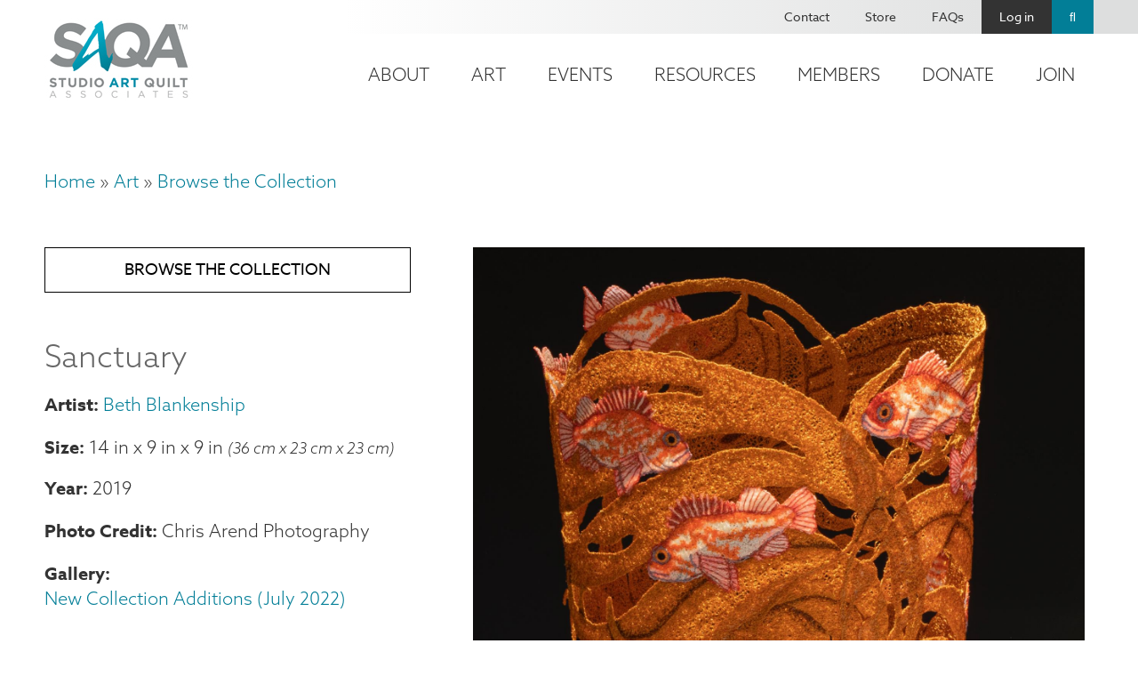

--- FILE ---
content_type: text/html; charset=UTF-8
request_url: https://www.saqa.com/art/browse-collection/sanctuary-2
body_size: 10783
content:
<!DOCTYPE html>
<html lang="en" dir="ltr">
  <head>
    <!-- Google tag (gtag.js) -->
    <script async src="https://www.googletagmanager.com/gtag/js?id=G-VSPG8HYGJD"></script>
    <script>
      window.dataLayer = window.dataLayer || [];
      function gtag(){dataLayer.push(arguments);}
      gtag('js', new Date());

      gtag('config', 'G-VSPG8HYGJD');
    </script>
    <!-- End Google tag (gtag.js) -->
    <!-- mailchimp script -->
    <script id="mcjs">!function(c,h,i,m,p){m=c.createElement(h),p=c.getElementsByTagName(h)[0],m.async=1,m.src=i,p.parentNode.insertBefore(m,p)}(document,"script","https://chimpstatic.com/mcjs-connected/js/users/61cce8f8825a6dfd5bd2f7e9c/a20a6ac4c023ea28f9781e95b.js");</script>
    <!-- end mailchimp script -->
    <!-- Meta Pixel Code -->
    <script>!function(f,b,e,v,n,t,s){if(f.fbq)return;n=f.fbq=function(){n.callMethod?n.callMethod.apply(n,arguments):n.queue.push(arguments)};if(!f._fbq)f._fbq=n;n.push=n;n.loaded=!0;n.version='2.0';n.queue=[];t=b.createElement(e);t.async=!0;t.src=v;s=b.getElementsByTagName(e)[0];s.parentNode.insertBefore(t,s)}(window, document,'script','https://connect.facebook.net/en_US/fbevents.js');fbq('init', '737576081672636');fbq('track', 'PageView');</script>
    <noscript><img height="1" width="1" style="display:none" src="https://www.facebook.com/tr?id=737576081672636&ev=PageView&noscript=1"/></noscript>
    <!-- End Meta Pixel Code -->
    <meta charset="utf-8" />
<noscript><style>form.antibot * :not(.antibot-message) { display: none !important; }</style>
</noscript><script async src="https://www.googletagmanager.com/gtag/js?id=UA-167764667-1"></script>
<script>window.dataLayer = window.dataLayer || [];function gtag(){dataLayer.push(arguments)};gtag("js", new Date());gtag("set", "developer_id.dMDhkMT", true);gtag("config", "UA-167764667-1", {"groups":"default","anonymize_ip":true,"page_placeholder":"PLACEHOLDER_page_path","allow_ad_personalization_signals":false});</script>
<link rel="canonical" href="https://www.saqa.com/art/browse-collection/sanctuary-2" />
<meta name="Generator" content="Drupal 10 (https://www.drupal.org); Commerce 2" />
<meta name="MobileOptimized" content="width" />
<meta name="HandheldFriendly" content="true" />
<meta name="viewport" content="width=device-width, initial-scale=1.0" />
<link rel="icon" href="/themes/custom/saqa/favicon.ico" type="image/vnd.microsoft.icon" />

    <title>Sanctuary | SAQA - Studio Art Quilt Associates</title>
    <link rel="stylesheet" media="all" href="/sites/default/files/css/css_uZTTXtkzxd1X9Gx6ZbbNnBL5JgYmLomYSj1DYFkuA1s.css?delta=0&amp;language=en&amp;theme=saqa&amp;include=eJyFkEsOwyAMRC9Ew6b3iQyxKIrB1CYV9PQl6WfRTTbWPHtGtuwJVLt1oGj8WydUhYD65czLmDGxOG4WG6RCeB2d0iWGW7U_NXsdKRYcGUlA8YkGW6WYV7vIVoCmDxpBLZw1PnBOmDf7x5MThLVwzPXUmvZ66tLax-JgFO5gA7EDuuznateK6XjAC7Mtam0" />
<link rel="stylesheet" media="all" href="/sites/default/files/css/css_7RjK0c7QQdrcKwtBLmXifUEXzAf4LOugJTuabgSl0YA.css?delta=1&amp;language=en&amp;theme=saqa&amp;include=eJyFkEsOwyAMRC9Ew6b3iQyxKIrB1CYV9PQl6WfRTTbWPHtGtuwJVLt1oGj8WydUhYD65czLmDGxOG4WG6RCeB2d0iWGW7U_NXsdKRYcGUlA8YkGW6WYV7vIVoCmDxpBLZw1PnBOmDf7x5MThLVwzPXUmvZ66tLax-JgFO5gA7EDuuznateK6XjAC7Mtam0" />
<link rel="stylesheet" media="all" href="https://use.fontawesome.com/releases/v5.2.0/css/all.css" />

    
  </head>
  <body class="path-product">
        <div role="application">
      <a href="#main-content" class="visually-hidden focusable skip-link" role="link" aria-label="Skip link">
        Skip to main content
      </a>
    </div>
    
      <div class="dialog-off-canvas-main-canvas" data-off-canvas-main-canvas>
    <!-- begin .container -->
<div class="container">

  <!-- begin .header -->
  <div class="header" role="banner">
    <div class="header-top">
      
    </div>
    <!-- begin .section -->
    <div class="section">
      <div class="header-left">
          <div class="region region-header-left">
    <div id="block-saqa-branding" class="block block-system block-system-branding-block">
  
    
        <a href="/" rel="home" class="site-logo">
      <img src="/themes/custom/saqa/logo.png" alt="Home" />
    </a>
      </div>

  </div>

      </div>
      <div class="header-right">
        <div class="top">
            <div class="region region-header-right-top">
    <nav role="navigation" aria-labelledby="block-saqa-account-menu-menu" id="block-saqa-account-menu" class="block block-menu navigation menu--account">
            
  <h2 class="visually-hidden" id="block-saqa-account-menu-menu">User account menu</h2>
  

        
              <ul class="menu">
                    <li class="menu-item">
        <a href="/contact" data-drupal-link-system-path="node/4">Contact</a>
              </li>
                <li class="menu-item">
        <a href="/online-store" data-drupal-link-system-path="node/31">Store</a>
              </li>
                <li class="menu-item">
        <a href="/frequently-asked-questions" data-drupal-link-system-path="node/82">FAQs</a>
              </li>
                <li class="menu-item">
        <a href="/user/login" data-drupal-link-system-path="user/login">Log in</a>
              </li>
                <li class="menu-item">
        <a href="/search" class="search" data-drupal-link-system-path="node/6577">Search</a>
              </li>
        </ul>
  


  </nav>

  </div>

        </div>
        <div class="bottom">
            <div class="region region-header-right-bottom">
    <nav role="navigation" aria-labelledby="block-mainnavigation-2-menu" id="block-mainnavigation-2" class="main-nav-block block block-menu navigation menu--main">
            
  <h2 class="visually-hidden" id="block-mainnavigation-2-menu">Main navigation</h2>
  

        
              <ul class="menu">
                    <li class="menu-item menu-item--collapsed">
        <a href="/about" data-drupal-link-system-path="node/3">About</a>
              </li>
                <li class="menu-item menu-item--collapsed menu-item--active-trail">
        <a href="/art" data-drupal-link-system-path="node/5">Art</a>
              </li>
                <li class="menu-item menu-item--collapsed">
        <a href="/event-calendar" data-drupal-link-system-path="node/6">Events</a>
              </li>
                <li class="menu-item menu-item--collapsed">
        <a href="/resources" data-drupal-link-system-path="node/7">Resources</a>
              </li>
                <li class="menu-item menu-item--collapsed">
        <a href="/members" data-drupal-link-system-path="node/8">Members</a>
              </li>
                <li class="menu-item menu-item--collapsed">
        <a href="/donate" data-drupal-link-system-path="node/49">Donate</a>
              </li>
                <li class="menu-item menu-item--collapsed">
        <a href="/become-member" data-drupal-link-system-path="node/48">Join</a>
              </li>
        </ul>
  


  </nav>
<div id="block-responsivemenumobileicon" class="responsive-menu-toggle-wrapper responsive-menu-toggle block block-responsive-menu block-responsive-menu-toggle">
  
    
      <a id="toggle-icon" class="toggle responsive-menu-toggle-icon" title="Menu" href="#off-canvas">
  <span class="icon"></span><span class="label">Menu</span>
</a>
  </div>

  </div>

        </div>
      </div>
    </div>
    <!-- end .section -->
  </div>
  <!-- end .header -->

  
    <!-- begin .tabs -->
  <div class="tabs" role="region" aria-label="Tabs">
    <!-- begin .section -->
    <div class="section">
        <div class="region region-tabs">
    
  </div>

    </div> 
    <!-- end .section -->
  </div>
  <!-- end .tabs -->
  
  <!-- begin main -->
  <main role="main">
    <a id="main-content" tabindex="-1"></a>
        <!-- begin .content-top -->
    <div class="content-top">
      <!-- begin .section -->
      <div class="section">
          <div class="region region-content-top">
    <div data-drupal-messages-fallback class="hidden"></div>
<div id="block-breadcrumbs" class="block block-system block-system-breadcrumb-block">
  
    
        <nav class="breadcrumb" role="navigation" aria-labelledby="system-breadcrumb">
    <h2 id="system-breadcrumb" class="visually-hidden">Breadcrumb</h2>
    <ol>
          <li>
                  <a href="/">Home</a>
              </li>
          <li>
                  <a href="/art">Art</a>
              </li>
          <li>
                  <a href="/art/browse-collection">Browse the Collection</a>
              </li>
        </ol>
  </nav>

  </div>

  </div>

      </div> 
      <!-- end .section -->
    </div>
    <!-- end .content-top -->
    
    <!-- begin .content-wrap -->
    <div class="content-wrap">

      
      <!-- begin .content -->
      <div class="content">
        <!-- begin .section -->
        <div class="section">
            <div class="region region-content">
    <div id="block-saqa-page-title" class="block block-core block-page-title-block">
  
    
      
  <h1 class="page-title">
            <div class="field field--name-title field--type-string field--label-hidden field__item">Sanctuary</div>
      </h1>


  </div>
<div id="block-saqa-content" class="block block-system block-system-main-block">
  
    
        
 
<article>

<div class="product collection-image full">

  <div class="product-inner">

    <div class="left-wrap">
      <a href="/art/browse-collection" class="back-to-button">Browse the Collection</a>
      
            <div class="field field--name-title field--type-string field--label-hidden field__item">Sanctuary</div>
      
      
      <div class="field field--name-field-artist field--type-entity-reference field--label-hidden field__items">
              <div class="field__item">
<article data-history-node-id="4940" class="node node--type-artist node--view-mode-teaser">

  
      <h2>
      <a href="/art/juried-artists/beth-blankenship" rel="bookmark"><span class="field field--name-title field--type-string field--label-hidden">Beth Blankenship</span>
</a>
    </h2>
    

  
  <div class="node__content">
    
  </div>

</article>
</div>
          </div>
  

            <div class="size-wrap">

                  <label>Size</label>
          
            <div class="field field--name-field-height field--type-physical-measurement field--label-hidden field__item">14 in</div>
      
        
                  <span> x </span>
          
            <div class="field field--name-field-width field--type-physical-measurement field--label-hidden field__item">9 in</div>
      
        
                  <span> x </span>
          
            <div class="field field--name-field-depth field--type-physical-measurement field--label-hidden field__item">9 in</div>
      
        
                  <span class="field cm-formatted">(36 cm x 23 cm x 23 cm)</span>
        
      </div>
      
      
  <div class="field field--name-field-year field--type-integer field--label-above">
    <div class="field__label">Year</div>
              <div class="field__item">2019</div>
          </div>

      
      
  <div class="field field--name-field-photo-credit field--type-string field--label-above">
    <div class="field__label">Photo Credit</div>
              <div class="field__item">Chris Arend Photography</div>
          </div>

      
      
  <div class="field field--name-field-gallery field--type-entity-reference field--label-inline clearfix">
    <div class="field__label">Gallery</div>
          <div class="field__items">
              <div class="field__item"><a href="/art/online-galleries/new-collection-additions-july-2022" hreflang="en">New Collection Additions (July 2022)</a></div>
              </div>
      </div>

      
      

      <div class="buy-wrap">
        
  <div class="product--variation-field--variation_price__11222 field field--name-price field--type-commerce-price field--label-above">
    <div class="field__label">Price</div>
              <div class="field__item">$0.00</div>
          </div>

        <a href="https://saqa.z2systems.com/np/clients/saqa/product.jsp?product=" class="buy-now-link" target="_blank" rel="noopener noreferrer">Buy Now >></a>
      </div>

    </div>

    <div class="right-wrap">
      
      <div class="field field--name-field-image field--type-image field--label-hidden field__items">
              <div class="field__item">
<a href="https://www.saqa.com/sites/default/files/collection-images/COL080122-4.jpg" aria-label="{&quot;title&quot;:&quot;Beth  Blankenship - Sanctuary&quot;,&quot;alt&quot;:&quot;Beth  Blankenship - Sanctuary&quot;}" role="button"  title="Beth  Blankenship - Sanctuary" data-colorbox-gallery="gallery-all-WHXMMkcHu00" class="colorbox" aria-controls="colorbox-b9CO7vfivh4" data-cbox-img-attrs="{&quot;title&quot;:&quot;Beth  Blankenship - Sanctuary&quot;,&quot;alt&quot;:&quot;Beth  Blankenship - Sanctuary&quot;}"><img id="colorbox-b9CO7vfivh4" src="/sites/default/files/styles/free/public/collection-images/COL080122-4.jpg?itok=Dq952MVp" width="1596" height="2100" alt="Beth  Blankenship - Sanctuary" title="Beth  Blankenship - Sanctuary" loading="lazy" class="image-style-free" />

</a>
</div>
              <div class="field__item">
<a href="https://www.saqa.com/sites/default/files/collection-images/COL080122-4-detail.jpg" aria-label="{&quot;title&quot;:&quot;Beth  Blankenship - Sanctuary (detail)&quot;,&quot;alt&quot;:&quot;Beth  Blankenship - Sanctuary&quot;}" role="button"  title="Beth  Blankenship - Sanctuary (detail)" data-colorbox-gallery="gallery-all-WHXMMkcHu00" class="colorbox" aria-controls="colorbox-r8NvoE6iAFA" data-cbox-img-attrs="{&quot;title&quot;:&quot;Beth  Blankenship - Sanctuary (detail)&quot;,&quot;alt&quot;:&quot;Beth  Blankenship - Sanctuary&quot;}"><img id="colorbox-r8NvoE6iAFA" src="/sites/default/files/styles/sq/public/collection-images/COL080122-4-detail.jpg?itok=6-WeALpb" width="800" height="800" alt="Beth  Blankenship - Sanctuary" title="Beth  Blankenship - Sanctuary (detail)" loading="lazy" class="image-style-sq" />

</a>
</div>
          </div>
  
      
      
      
            <div class="field field--name-field-statement field--type-string-long field--label-hidden field__item">We land dwellers catch only a glimpse of the complex life in the earth&#039;s oceans. Giant kelp forests shelter a huge diversity of sea creatures—more than any other ocean community. Kelp also has an amazing capacity to capture carbon, which means kelp forests can aid in reversing climate change. </div>
      
      
  <div class="field field--name-field-materials field--type-string-long field--label-inline clearfix">
    <div class="field__label">Materials</div>
              <div class="field__item">Thread, water-soluble stabilizer</div>
          </div>

      
  <div class="field field--name-field-techniques field--type-string-long field--label-inline clearfix">
    <div class="field__label">Techniques</div>
              <div class="field__item">Free motion machine-stitched on two layers of water-soluble stabilizer, which is then rinsed away</div>
          </div>

    </div>

  </div>

  <div class="product-bottom">
    
  </div>

</div>

</article>

  </div>

  </div>

        </div> 
        <!-- end .section -->
      </div>
      <!-- end .content -->

    </div>
    <!-- end .content-wrap -->

        <!-- begin .content-bottom -->
    <div class="content-bottom">
      <!-- begin .section -->
      <div class="section">
        
      </div> 
      <!-- end .section -->
    </div>
    <!-- end .content-bottom -->
    
  </main>
  <!-- end main -->

  <!-- begin footer -->
  <footer role="contentinfo">

            <!-- begin .footer-top -->
      <div class="footer-top">
        <!-- begin .section -->
        <div class="section">
          <div class="region region-footer-top">
    <div id="block-contactus" class="contact-info-block block block-block-content block-block-contentfd59e1ab-afca-4dc8-a86c-92ebf9fb7a2a">
  
      <h2>Contact Us</h2>
    
      
            <div class="field field--name-field-subtitle field--type-string field--label-hidden field__item">Mailing Address</div>
      
            <div class="field field--name-field-address field--type-address field--label-hidden field__item"><p class="address" translate="no"><span class="organization">Studio Art Quilt Associates, Inc</span><br>
<span class="address-line1">PO Box 141</span><br>
<span class="locality">Hebron</span>, <span class="administrative-area">CT</span> <span class="postal-code">06248</span><br>
<span class="country">United States</span></p></div>
      
  <div class="field field--name-field-email field--type-email field--label-inline clearfix">
    <div class="field__label">Email</div>
              <div class="field__item"><a href="mailto:info@saqa.art">info@saqa.art</a></div>
          </div>

  </div>
<div id="block-wedlovetohearfromyou" class="social-block block block-block-content block-block-content3c2f2a1c-ee01-4f31-a320-58f113eefa25">
  
      <h2>We&#039;d Love to Hear From You</h2>
    
      
            <div class="field field--name-field-social-menu field--type-block-field field--label-hidden field__item"><nav role="navigation" aria-labelledby="block-socialmenu-menu" id="block-socialmenu" class="block block-menu navigation menu--social-menu">
            
  <h2 class="visually-hidden" id="block-socialmenu-menu">Social Menu</h2>
  

        
              <ul class="menu">
                    <li class="menu-item">
        <a href="https://www.facebook.com/pages/Studio-Art-Quilt-Associates-Inc/110208686277" class="facebook">Facebook</a>
              </li>
                <li class="menu-item">
        <a href="http://pinterest.com/saqaart/" class="pinterest">Pinterest</a>
              </li>
                <li class="menu-item">
        <a href="https://www.instagram.com/saqaart/" class="instagram">Instagram</a>
              </li>
                <li class="menu-item">
        <a href="https://www.youtube.com/channel/UCbTTAC8620wCtlwBnFWcWEw" class="youtube" target="_blank">Youtube</a>
              </li>
        </ul>
  


  </nav>
</div>
      
            <div class="field field--name-field-button-link field--type-link field--label-hidden field__item"><a href="/contact">Contact Us</a></div>
      
  </div>
<div id="block-fiberartfriday" class="lead-capture-block block block-block-content block-block-contentafbe5e9c-e982-48d5-984b-ed4c8a39a7d0">
  
      <h2>Fiber Art Friday</h2>
    
      
            <div class="clearfix text-formatted field field--name-body field--type-text-with-summary field--label-hidden field__item"><p>Our weekly newsletter is full of inspiration, exhibition news, and informative tidbits about the fiber art world. Don't miss out!</p></div>
      
            <div class="field field--name-field-link field--type-link field--label-hidden field__item"><a href="http://eepurl.com/ddpOxT">Subscribe</a></div>
      
  </div>

  </div>

        </div> 
        <!-- end .section -->
      </div>
      <!-- end .footer-top -->
      
            <!-- begin .footer -->
      <div class="footer">
        <!-- begin .section -->
        <div class="section">
          <div class="region region-footer">
    <nav role="navigation" aria-labelledby="block-mainnavigation-menu" id="block-mainnavigation" class="footer-nav-block block block-menu navigation menu--main">
            
  <h2 class="visually-hidden" id="block-mainnavigation-menu">Footer navigation</h2>
  

        
              <ul class="menu">
                    <li class="menu-item menu-item--expanded">
        <a href="/about" data-drupal-link-system-path="node/3">About</a>
                                <ul class="menu">
                    <li class="menu-item">
        <a href="/about/latest-news" data-drupal-link-system-path="node/22">Latest News</a>
              </li>
                <li class="menu-item">
        <a href="/about/our-story" data-drupal-link-system-path="node/136">Our Story</a>
              </li>
                <li class="menu-item">
        <a href="/about/board-staff" data-drupal-link-system-path="node/23">Board &amp; Staff</a>
              </li>
                <li class="menu-item">
        <a href="/about/publications" data-drupal-link-system-path="node/134">Publications</a>
              </li>
        </ul>
  
              </li>
                <li class="menu-item menu-item--expanded menu-item--active-trail">
        <a href="/art" data-drupal-link-system-path="node/5">Art</a>
                                <ul class="menu">
                    <li class="menu-item menu-item--collapsed">
        <a href="/art/exhibitions" data-drupal-link-system-path="node/28">SAQA Exhibitions</a>
              </li>
                <li class="menu-item menu-item--active-trail">
        <a href="/art/browse-collection" data-drupal-link-system-path="node/27">Browse Collection</a>
              </li>
                <li class="menu-item">
        <a href="/art/artwork-sale" data-drupal-link-system-path="node/6560">Artwork for Sale</a>
              </li>
                <li class="menu-item">
        <a href="/art/online-galleries" data-drupal-link-system-path="node/26">Online Galleries</a>
              </li>
        </ul>
  
              </li>
                <li class="menu-item menu-item--expanded">
        <a href="/event-calendar" data-drupal-link-system-path="node/6">Events</a>
                                <ul class="menu">
                    <li class="menu-item">
        <a href="/events/saqa-events" data-drupal-link-system-path="node/2253">SAQA Events</a>
              </li>
                <li class="menu-item menu-item--collapsed">
        <a href="/events/saqa-calls" data-drupal-link-system-path="node/6871">Calls for Entry</a>
              </li>
                <li class="menu-item">
        <a href="/conference" data-drupal-link-system-path="node/160">Annual Conference</a>
              </li>
        </ul>
  
              </li>
                <li class="menu-item menu-item--expanded">
        <a href="/resources" data-drupal-link-system-path="node/7">Resources</a>
                                <ul class="menu">
                    <li class="menu-item">
        <a href="/resources/art-quilt-resources" data-drupal-link-system-path="node/36">Art Quilt Resources</a>
              </li>
                <li class="menu-item">
        <a href="/resources/art-quilt-quarterly" data-drupal-link-system-path="node/37">Art Quilt Quarterly</a>
              </li>
                <li class="menu-item menu-item--collapsed">
        <a href="/journal" data-drupal-link-system-path="node/38">SAQA Journal</a>
              </li>
                <li class="menu-item">
        <a href="/resources/video-showcase" data-drupal-link-system-path="node/4139">Video Showcase</a>
              </li>
        </ul>
  
              </li>
                <li class="menu-item menu-item--expanded">
        <a href="/members" data-drupal-link-system-path="node/8">Members</a>
                                <ul class="menu">
                    <li class="menu-item menu-item--collapsed">
        <a href="/members/member-benefits-programs" data-drupal-link-system-path="node/46">Member Benefits</a>
              </li>
                <li class="menu-item menu-item--collapsed">
        <a href="/members/our-community" data-drupal-link-system-path="node/135">Our Community</a>
              </li>
                <li class="menu-item">
        <a href="/members/inside-saqa" data-drupal-link-system-path="node/4525">Inside SAQA</a>
              </li>
                <li class="menu-item">
        <a href="/members/resource-library" data-drupal-link-system-path="node/4554">Resource Library</a>
              </li>
        </ul>
  
              </li>
                <li class="menu-item menu-item--expanded">
        <a href="/donate" data-drupal-link-system-path="node/49">Donate</a>
                                <ul class="menu">
                    <li class="menu-item">
        <a href="/donate/become-visionary" data-drupal-link-system-path="node/4432">Become a Visionary</a>
              </li>
                <li class="menu-item">
        <a href="/join-donate/donate/endowment-fund" data-drupal-link-system-path="node/4433">Endowment Fund</a>
              </li>
                <li class="menu-item">
        <a href="/donate/planned-giving" data-drupal-link-system-path="node/4681">Planned Giving</a>
              </li>
        </ul>
  
              </li>
                <li class="menu-item menu-item--expanded">
        <a href="/become-member" data-drupal-link-system-path="node/48">Join</a>
                                <ul class="menu">
                    <li class="menu-item">
        <a href="/become-member" data-drupal-link-system-path="node/48">Become a Member</a>
              </li>
                <li class="menu-item">
        <a href="/join-donate/corporate-sponsors" data-drupal-link-system-path="node/50">Corporate Sponsors</a>
              </li>
                <li class="menu-item">
        <a href="/join/affiliates" data-drupal-link-system-path="node/4413">SAQA Affiliates</a>
              </li>
        </ul>
  
              </li>
        </ul>
  


  </nav>

  </div>

        </div> 
        <!-- end .section -->
      </div>
      <!-- end .footer -->
      
            <!-- begin .footer-bottom -->
      <div class="footer-bottom">
        <!-- begin .section -->
        <div class="section">
          <div class="region region-footer-bottom">
    <div id="block-copyrightblock" class="block block-copyright block-copyright-block">
  
    
      
        <div class="them"><span class="copy">&copy;2026</span> SAQA - Studio Art Quilt Associates</div>
        <span class="bar">|</span>
        <div class="unan"><a href="https://www.beunanimous.com/">Website Design & Development by UNANIMOUS</a></div>
  </div>

  </div>

        </div> 
        <!-- end .section -->
      </div>
      <!-- end .footer-bottom -->
      
  </footer>
  <!-- end footer -->

</div>
<!-- end .container -->


  </div>

    <div class="off-canvas-wrapper"><div id="off-canvas">
              <ul>
                    <li class="menu-item--_870ea7f-3649-4447-9f33-6f9140222645 menu-name--main">
        <a href="/about" data-drupal-link-system-path="node/3">About</a>
                                <ul>
                    <li class="menu-item--ec616ee5-1ebb-48a5-836e-c340a1fc5862 menu-name--main">
        <a href="/about/latest-news" data-drupal-link-system-path="node/22">Latest News</a>
              </li>
                <li class="menu-item--_9dcba31-e6e9-45b5-8196-90a37e567f4e menu-name--main">
        <a href="/about/our-story" data-drupal-link-system-path="node/136">Our Story</a>
              </li>
                <li class="menu-item--af933f05-d950-4582-8e62-1ee0a49a77c5 menu-name--main">
        <a href="/about/board-staff" data-drupal-link-system-path="node/23">Board &amp; Staff</a>
              </li>
                <li class="menu-item--_2d9d7c2-9616-4b0c-90a5-eb358773205a menu-name--main">
        <a href="/about/publications" data-drupal-link-system-path="node/134">Publications</a>
              </li>
        </ul>
  
              </li>
                <li class="menu-item--_792364f-d19f-429a-8061-1de44277b1b7 menu-name--main menu-item--active-trail">
        <a href="/art" data-drupal-link-system-path="node/5">Art</a>
                                <ul>
                    <li class="menu-item--_00c05c1-b773-4999-9b2a-4945a6d03966 menu-name--main">
        <a href="/art/exhibitions" data-drupal-link-system-path="node/28">SAQA Exhibitions</a>
                                <ul>
                    <li class="menu-item--f8c6ff80-892b-48a2-bcee-de96acf86ddc menu-name--main">
        <a href="/art/saqa-exhibitions/current-exhibitions" data-drupal-link-system-path="node/4202">Current Exhibitions</a>
              </li>
                <li class="menu-item--_82c1b1d-d279-41dc-a691-bbecae0349e5 menu-name--main">
        <a href="/art/saqa-exhibitions/past-exhibitions" data-drupal-link-system-path="node/4199">Past Exhibitions</a>
              </li>
                <li class="menu-item--fdd27727-1bcd-4cb2-b6f7-1c12dc70e636 menu-name--main">
        <a href="/art/saqa-exhibitions/regional-exhibitions" data-drupal-link-system-path="node/4201">Regional Exhibitions</a>
              </li>
        </ul>
  
              </li>
                <li class="menu-item--beb9815f-5599-4bb7-a20b-41c8dde4601a menu-name--main menu-item--active-trail">
        <a href="/art/browse-collection" data-drupal-link-system-path="node/27">Browse Collection</a>
              </li>
                <li class="menu-item--c6b1c3b7-5261-403b-9fc6-1771763910a0 menu-name--main">
        <a href="/art/artwork-sale" data-drupal-link-system-path="node/6560">Artwork for Sale</a>
              </li>
                <li class="menu-item--_f251576-6d11-4579-88c3-651425b2b18a menu-name--main">
        <a href="/art/online-galleries" data-drupal-link-system-path="node/26">Online Galleries</a>
              </li>
        </ul>
  
              </li>
                <li class="menu-item--_3c09770-9ddf-4a47-9750-6c4d052a02c3 menu-name--main">
        <a href="/event-calendar" data-drupal-link-system-path="node/6">Events</a>
                                <ul>
                    <li class="menu-item--_93904ea-ec2e-46ab-b705-94bdf06c538b menu-name--main">
        <a href="/events/saqa-events" data-drupal-link-system-path="node/2253">SAQA Events</a>
              </li>
                <li class="menu-item--f8336e4f-1dd5-46c5-9e22-8562c9b98c83 menu-name--main">
        <a href="/events/saqa-calls" data-drupal-link-system-path="node/6871">Calls for Entry</a>
                                <ul>
                    <li class="menu-item--_edc507a-c163-4315-9761-f627a83f5f8c menu-name--main">
        <a href="/events/calls-entry/regional-calls-entry" data-drupal-link-system-path="node/4542">Regional Calls</a>
              </li>
                <li class="menu-item--a3d60c40-88d7-4e41-ac1a-b0f44431da84 menu-name--main">
        <a href="/events/other-calls-entry" data-drupal-link-system-path="node/2254">Other Calls</a>
              </li>
                <li class="menu-item--fe8207f8-bd95-4ba9-b4ce-24d5bc9756a2 menu-name--main">
        <a href="/events/saqa-calls-entry/saqa-exhibition-guidelines" data-drupal-link-system-path="node/4187">Exhibition Guidelines</a>
              </li>
        </ul>
  
              </li>
                <li class="menu-item--c6615775-9fca-4668-ba81-a3101a76d7f7 menu-name--main">
        <a href="/conference" data-drupal-link-system-path="node/160">Annual Conference</a>
              </li>
        </ul>
  
              </li>
                <li class="menu-item--_06edf57-71db-4664-88b8-0681cd0867db menu-name--main">
        <a href="/resources" data-drupal-link-system-path="node/7">Resources</a>
                                <ul>
                    <li class="menu-item--df6dd8c3-61ae-4d27-b202-bb24a9343237 menu-name--main">
        <a href="/resources/art-quilt-resources" data-drupal-link-system-path="node/36">Art Quilt Resources</a>
              </li>
                <li class="menu-item--d2886e82-ee73-4369-841f-496de5311bcc menu-name--main">
        <a href="/resources/art-quilt-quarterly" data-drupal-link-system-path="node/37">Art Quilt Quarterly</a>
              </li>
                <li class="menu-item--_03e3e23-3d17-4c14-a96e-2907ed200c2d menu-name--main">
        <a href="/journal" data-drupal-link-system-path="node/38">SAQA Journal</a>
                                <ul>
                    <li class="menu-item--_8b61fcb-ed87-44af-b9fa-e01ad0e4c7c5 menu-name--main">
        <a href="/resources/saqa-journal/saqa-journal-article-submission-guidelines" data-drupal-link-system-path="node/4478">Submission Guidelines</a>
              </li>
                <li class="menu-item--_c42d5bd-6299-4f9b-a882-baada2e60d8c menu-name--main">
        <a href="/resources/saqa-journal/saqa-journal-index-articles" data-drupal-link-system-path="node/4480">Journal Index</a>
              </li>
        </ul>
  
              </li>
                <li class="menu-item--b3e23362-f1d2-4a69-9e89-c2522f5d56e0 menu-name--main">
        <a href="/resources/video-showcase" data-drupal-link-system-path="node/4139">Video Showcase</a>
              </li>
        </ul>
  
              </li>
                <li class="menu-item--_7aee796-fdd0-4017-bad6-bbe9cd563c2a menu-name--main">
        <a href="/members" data-drupal-link-system-path="node/8">Members</a>
                                <ul>
                    <li class="menu-item--_6c16e83-7d00-46ec-85f5-3bf564690016 menu-name--main">
        <a href="/members/member-benefits-programs" data-drupal-link-system-path="node/46">Member Benefits</a>
                                <ul>
                    <li class="menu-item--_4dd5e71-1d3f-4571-94f2-ee1afc5608e2 menu-name--main">
        <a href="/saqa-journal-members-only" data-drupal-link-system-path="node/4479">SAQA Journal</a>
              </li>
                <li class="menu-item--cf5a5611-9a04-4302-bf72-af7536bb021f menu-name--main">
        <a href="/members/member-resources/educational-videos-and-webinars" data-drupal-link-system-path="node/4520">Educational Videos</a>
              </li>
                <li class="menu-item--_c48ba41-9a29-41de-9048-70f2f29018f1 menu-name--main">
        <a href="/members/member-benefits/saqa-seminar" data-drupal-link-system-path="node/178">SAQA Seminar</a>
              </li>
        </ul>
  
              </li>
                <li class="menu-item--_39584bd-441d-4dde-9c60-c4cb49a07369 menu-name--main">
        <a href="/members/our-community" data-drupal-link-system-path="node/135">Our Community</a>
                                <ul>
                    <li class="menu-item--_01d6dd0-2d30-47d8-b486-af0ce2fd8625 menu-name--main">
        <a href="/members/our-community/member-directory" data-drupal-link-system-path="node/4095">Member Directory</a>
              </li>
                <li class="menu-item--_8de8f57-088d-4352-8bcc-e3792b64e4ee menu-name--main">
        <a href="/members/our-community/regional-reps" data-drupal-link-system-path="node/54">Regional Reps</a>
              </li>
                <li class="menu-item--_2f70216-f5ca-44ef-9a96-ec847e3eaa92 menu-name--main">
        <a href="/members/our-community/volunteers" data-drupal-link-system-path="node/4519">Volunteers</a>
              </li>
                <li class="menu-item--_3edd9f8-2df2-489c-b509-dd785937b651 menu-name--main">
        <a href="/members/our-community/juried-artist-profiles" data-drupal-link-system-path="node/7884">Juried Artists</a>
              </li>
        </ul>
  
              </li>
                <li class="menu-item--_a73b472-c904-4831-ba56-566d6bb9bb62 menu-name--main">
        <a href="/members/inside-saqa" data-drupal-link-system-path="node/4525">Inside SAQA</a>
              </li>
                <li class="menu-item--_b8cd302-71ce-4e1b-b6ec-3097fcb7814d menu-name--main">
        <a href="/members/resource-library" data-drupal-link-system-path="node/4554">Resource Library</a>
              </li>
        </ul>
  
              </li>
                <li class="menu-item--e6b94a9d-dcf6-4b76-aeb7-869dae16d5c2 menu-name--main">
        <a href="/donate" data-drupal-link-system-path="node/49">Donate</a>
                                <ul>
                    <li class="menu-item--f3f9f096-c4a0-4d9d-b479-65ff2e682a4d menu-name--main">
        <a href="/donate/become-visionary" data-drupal-link-system-path="node/4432">Become a Visionary</a>
              </li>
                <li class="menu-item--ce870db3-1560-4560-8ad0-bfc90f60d21a menu-name--main">
        <a href="/join-donate/donate/endowment-fund" data-drupal-link-system-path="node/4433">Endowment Fund</a>
              </li>
                <li class="menu-item--b79997ab-922d-4576-926c-e21d2a61382a menu-name--main">
        <a href="/donate/planned-giving" data-drupal-link-system-path="node/4681">Planned Giving</a>
              </li>
        </ul>
  
              </li>
                <li class="menu-item--_1bf2941-5659-4f87-9276-ae1f03a57d71 menu-name--main">
        <a href="/become-member" data-drupal-link-system-path="node/48">Join</a>
                                <ul>
                    <li class="menu-item--e4d9008a-2e50-4069-89a4-77e4c8240ccb menu-name--main">
        <a href="/become-member" data-drupal-link-system-path="node/48">Become a Member</a>
              </li>
                <li class="menu-item--f66f5efe-c6a2-4947-b92a-092a5630f744 menu-name--main">
        <a href="/join-donate/corporate-sponsors" data-drupal-link-system-path="node/50">Corporate Sponsors</a>
              </li>
                <li class="menu-item--c97e1eab-5078-436d-a9ac-410ce41bd17f menu-name--main">
        <a href="/join/affiliates" data-drupal-link-system-path="node/4413">SAQA Affiliates</a>
              </li>
        </ul>
  
              </li>
                <li class="menu-item--eed04624-5964-4602-a22d-f265e28d8aef menu-name--account">
        <a href="/contact" data-drupal-link-system-path="node/4">Contact</a>
              </li>
                <li class="menu-item--_deb53d3-05fe-41ef-8416-8ea3c4c0816a menu-name--account">
        <a href="/online-store" data-drupal-link-system-path="node/31">Store</a>
              </li>
                <li class="menu-item--_f5006db-1d35-42a4-8548-4fc109f78347 menu-name--account">
        <a href="/frequently-asked-questions" data-drupal-link-system-path="node/82">FAQs</a>
              </li>
                <li class="menu-item--logout menu-name--account">
        <a href="/user/login" data-drupal-link-system-path="user/login">Log in</a>
              </li>
                <li class="menu-item--_fdd9c54-4a82-493b-bff4-0296d3093bbb menu-name--account">
        <a href="/search" class="search" data-drupal-link-system-path="node/6577">Search</a>
              </li>
        </ul>
  

</div></div>
    <script type="application/json" data-drupal-selector="drupal-settings-json">{"path":{"baseUrl":"\/","pathPrefix":"","currentPath":"product\/11222","currentPathIsAdmin":false,"isFront":false,"currentLanguage":"en"},"pluralDelimiter":"\u0003","suppressDeprecationErrors":true,"responsive_menu":{"position":"left","theme":"theme-dark","pagedim":"pagedim","modifyViewport":true,"use_bootstrap":false,"breakpoint":"(min-width: 960px)","drag":false},"google_analytics":{"account":"UA-167764667-1","trackOutbound":true,"trackMailto":true,"trackTel":true,"trackDownload":true,"trackDownloadExtensions":"7z|aac|arc|arj|asf|asx|avi|bin|csv|doc(x|m)?|dot(x|m)?|exe|flv|gif|gz|gzip|hqx|jar|jpe?g|js|mp(2|3|4|e?g)|mov(ie)?|msi|msp|pdf|phps|png|ppt(x|m)?|pot(x|m)?|pps(x|m)?|ppam|sld(x|m)?|thmx|qtm?|ra(m|r)?|sea|sit|tar|tgz|torrent|txt|wav|wma|wmv|wpd|xls(x|m|b)?|xlt(x|m)|xlam|xml|z|zip","trackColorbox":true},"data":{"extlink":{"extTarget":true,"extTargetAppendNewWindowLabel":"(opens in a new window)","extTargetNoOverride":false,"extNofollow":false,"extTitleNoOverride":false,"extNoreferrer":false,"extFollowNoOverride":false,"extClass":"0","extLabel":"(link is external)","extImgClass":false,"extSubdomains":true,"extExclude":"","extInclude":"","extCssExclude":"","extCssInclude":"","extCssExplicit":"","extAlert":false,"extAlertText":"This link will take you to an external web site. We are not responsible for their content.","extHideIcons":false,"mailtoClass":"0","telClass":"","mailtoLabel":"(link sends email)","telLabel":"(link is a phone number)","extUseFontAwesome":false,"extIconPlacement":"append","extPreventOrphan":false,"extFaLinkClasses":"fa fa-external-link","extFaMailtoClasses":"fa fa-envelope-o","extAdditionalLinkClasses":"","extAdditionalMailtoClasses":"","extAdditionalTelClasses":"","extFaTelClasses":"fa fa-phone","whitelistedDomains":[],"extExcludeNoreferrer":""}},"colorbox":{"opacity":"0.85","current":"{current} of {total}","previous":"\u00ab Prev","next":"Next \u00bb","close":"Close","maxWidth":"98%","maxHeight":"98%","fixed":true,"mobiledetect":false,"mobiledevicewidth":"480px"},"user":{"uid":0,"permissionsHash":"ac5a6ca09c0fefce38832edf2f33a4e1fa277fca5d1581bed69fb0ac2159d7c0"}}</script>
<script src="/sites/default/files/js/js_x4H_KLOqpmbxB79scuRb_8KxGbIoKyFNP0vrz6pZhR0.js?scope=footer&amp;delta=0&amp;language=en&amp;theme=saqa&amp;include=eJxdyEESgkAMBdELRXIkKoxhKhrycTIo3t6FsGHXrwscbcLO5Qg6gy2sk-7dLZ58b9sqPhykClTXUUL8260kXwc1zRWR9tZx0dj44qEgZquU8hKeEV0-mlj0P6pjEr898gfTfj8R"></script>
<script src="https://use.fontawesome.com/923fbbe689.js"></script>
<script src="https://use.fontawesome.com/releases/v5.2.0/js/all.js"></script>
<script src="/sites/default/files/js/js_9tdWJTDjO0GDOeX4NEWjdSh6mzYvjFZr0YXJrHxalfw.js?scope=footer&amp;delta=3&amp;language=en&amp;theme=saqa&amp;include=eJxdyEESgkAMBdELRXIkKoxhKhrycTIo3t6FsGHXrwscbcLO5Qg6gy2sk-7dLZ58b9sqPhykClTXUUL8260kXwc1zRWR9tZx0dj44qEgZquU8hKeEV0-mlj0P6pjEr898gfTfj8R"></script>

  </body>
</html>
